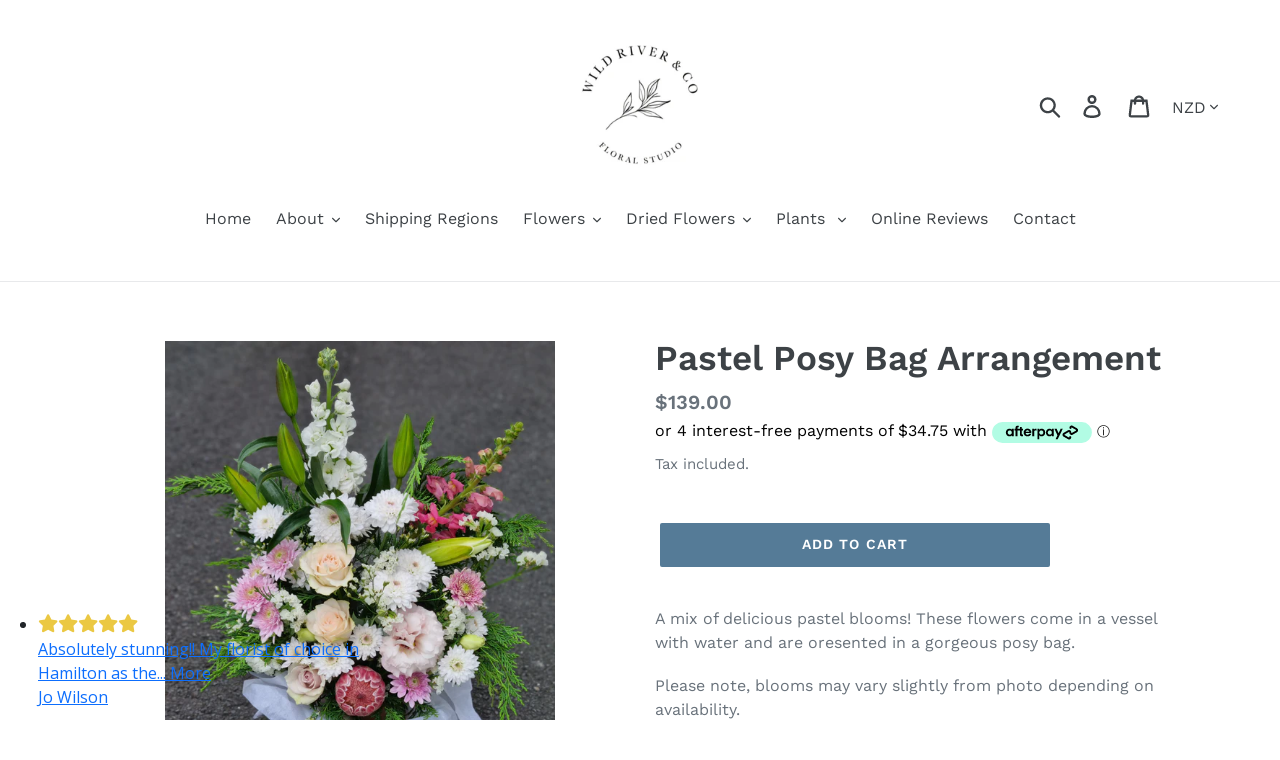

--- FILE ---
content_type: text/html; charset=utf-8
request_url: https://admin.webgenius.co.nz/api/v1/instances/6618f4c3840cbb0936402bde/sites/6618f4d5840cbb0936402c7d/review_widget?font=Open+Sans%3A400&url=https%3A%2F%2Fwildriverandco.co.nz%2Fpages%2Fonline-reviews&unique_id=f7fe67e2-8a9f-405e-83a6-72bb75c38582
body_size: 14401
content:
<!doctype html><html><head><link rel='stylesheet' href=https://cdnjs.cloudflare.com/ajax/libs/twitter-bootstrap/5.1.3/css/bootstrap.min.css integrity=sha512-GQGU0fMMi238uA+a/bdWJfpUGKUkBdgfFdgBm72SUQ6BeyWjoY/ton0tEjH+OSH9iP4Dfh+7HM0I9f5eR0L/4w== crossorigin='anonymous' referrerpolicy='no-referrer'>
<script src=https://cdnjs.cloudflare.com/ajax/libs/twitter-bootstrap/5.1.3/js/bootstrap.bundle.min.js integrity=sha512-pax4MlgXjHEPfCwcJLQhigY7+N8rt6bVvWLFyUMuxShv170X53TRzGPmPkZmGBhk+jikR8WBM4yl7A9WMHHqvg== crossorigin='anonymous' referrerpolicy='no-referrer'></script><script src=https://kit.fontawesome.com/3cbd1174b8.js crossorigin='anonymous'></script>
<script>document.addEventListener('DOMContentLoaded', () => {
  const openNegativeReviewModal = () => {
    const lowRatingModal = document.getElementById('lowRatingModal');
    showModal(lowRatingModal);
    if (typeof window.frameId !== 'undefined') top.postMessage({ frameId: window.frameId, frameHeight: 580 }, '*');

    lowRatingModal.addEventListener('shown.bs.modal', () => {
      document.getElementById('review-name')?.focus();
    });
  };

  // Open negative review modal immediately if the URL contains the "neg" parameter
  if (new URLSearchParams(window.location.search).get('neg') === '1') {
    openNegativeReviewModal();
  }

  const starIcons = document.querySelectorAll('.star-rating__ico');
  starIcons.forEach((starIcon) => {
    starIcon.addEventListener('mouseenter', () => {
      const reviewTextHolder = document.querySelector('.review-text-holder');
      if (reviewTextHolder) reviewTextHolder.textContent = starIcon.dataset.text;
    });

    starIcon.addEventListener('mouseleave', () => {
      const reviewTextHolder = document.querySelector('.review-text-holder');
      if (reviewTextHolder) reviewTextHolder.textContent = 'Select a rating';
    });
  });

  const clickableElements = document.querySelectorAll('.star-rating__ico, .review-binary-options img');
  clickableElements.forEach((element) => {
    element.addEventListener('click', () => {
      const sentiment = element.dataset.sentiment;
      if (sentiment === 'positive') {
        const highRatingModal = document.getElementById('highRatingModal');
        showModal(highRatingModal);

        if (typeof frameId !== 'undefined') top.postMessage({ frameId: window.frameId, frameHeight: 500 }, '*');

        const reviewLinks = document.querySelectorAll('#review-links .review-link-wrap');

        // If there is only one platform, just redirect the user there. We wait for a few seconds so that the user can read the popup.
        if (reviewLinks.length === 1) {
          const link = reviewLinks[0].querySelector('a');
          if (typeof window.gtag === 'function') {
            window.gtag('event', `review_platform_outbound_${link.dataset.platform}`);
          }
          setTimeout(() => {
            if (link) window.open(link.href, '_blank');
          }, 3000);
        }
      } else if (sentiment === 'negative') {
        openNegativeReviewModal();
      }
    });
  });

  document.addEventListener('click', (event) => {
    const link = event.target.closest('#review-links a');
    if (link && typeof window.gtag === 'function') {
      window.gtag('event', `review_platform_outbound_${link.dataset.platform}`);
    }
  });

  const moreReviewsButton = document.getElementById('more-reviews');
  if (moreReviewsButton) {
    moreReviewsButton.addEventListener('click', () => {
      const data = {
        per_page: 10,
        page: moreReviewsButton.dataset.page,
        site_id: moreReviewsButton.dataset.siteId,
      };

      fetch(`/api/v1/reviews?${new URLSearchParams(data)}`)
        .then((response) => response.json())
        .then((response) => appendHTML(response));
    });
  }

  const appendHTML = (response) => {
    const reviewFooter = document.querySelector('.review-footer');
    if (!reviewFooter) return;

    if (response.data.html) {
      reviewFooter.insertAdjacentHTML('beforebegin', response.data.html);
      const currentPage = parseInt(moreReviewsButton.dataset.page, 10) + 1;
      moreReviewsButton.setAttribute('data-page', currentPage);
      if (typeof frameId !== 'undefined') {
        top.postMessage({ frameId: window.frameId, frameHeight: document.body.offsetHeight + 20 }, '*');
      }
    }
    if (!response.data.more_reviews) {
      moreReviewsButton.remove();
    }
  };

  // Submit negative form
  document.body.addEventListener('submit', (event) => {
    if (!event.target.matches('#lowRatingModal form')) return;

    event.preventDefault();

    fetch(`/api/v1/instances/${window.instanceId}/sites/${window.siteId}/negative_review_form`, {
      method: 'POST',
      body: new FormData(event.target),
    }).then(() => {
      const lowRatingModal = document.getElementById('lowRatingModal');
      const thankYouModal = document.getElementById('thankyouModal');

      hideModal(lowRatingModal);
      showModal(thankYouModal);
    });
  });

  const slideToggle = (modalElement, duration = 400) => {
    if (!modalElement) return;

    const isHidden = !modalElement.classList.contains('show');

    if (isHidden) {
      modalElement.style.display = 'block';
      const height = modalElement.scrollHeight;
      modalElement.style.height = '0';
      modalElement.style.overflow = 'hidden';
      modalElement.style.transition = `height ${duration}ms ease-in-out`;

      requestAnimationFrame(() => {
        modalElement.style.height = `${height}px`;
      });

      setTimeout(() => {
        modalElement.style.height = '';
        modalElement.style.overflow = '';
        modalElement.style.transition = '';
        modalElement.classList.add('show');
      }, duration);
    } else {
      const height = modalElement.offsetHeight;
      modalElement.style.height = `${height}px`;
      modalElement.style.overflow = 'hidden';
      modalElement.style.transition = `height ${duration}ms ease-in-out`;

      requestAnimationFrame(() => {
        modalElement.style.height = '0';
      });

      setTimeout(() => {
        modalElement.style.display = 'none';
        modalElement.style.height = '';
        modalElement.style.overflow = '';
        modalElement.style.transition = '';
        modalElement.classList.remove('show');
      }, duration);
    }
  };

  const showModal = (modalElement) => {
    if (modalElement) slideToggle(modalElement);
  };

  const hideModal = (modalElement) => {
    if (modalElement) slideToggle(modalElement);
  };
});
</script><style>dialog{position:fixed;top:0;left:0;width:100%;max-width:100%;height:100%;max-height:100%;background:#00000080;display:flex;justify-content:center;align-items:flex-start;z-index:1000;margin:0;padding:30px 0 0}dialog::backdrop{backdrop-filter:blur(10px)}dialog .dialog-content{background-color:#fff;border-radius:8px;border:none;box-shadow:0 4px 6px #0000001a;padding:.5rem;max-width:100%;margin:0;overflow:hidden;width:92%}@media (min-width: 992px){dialog .dialog-content{padding:1rem}dialog .dialog-content.lg,dialog .dialog-content.xl{width:800px;max-width:calc(100% - 192px)}}@media (min-width: 1200px){dialog .dialog-content.xl{width:1140px;max-width:calc(100% - 60px)}}dialog .dialog-content .dialog-body{padding:.5rem}@media (min-width: 992px){dialog .dialog-content .dialog-body{padding:1rem}}dialog .dialog-content .dialog-header{display:flex;align-items:center;justify-content:space-between;padding:1rem;border-bottom:1px solid #dee2e6}dialog .dialog-content .dialog-header .dialog-title{margin:0;font-size:1.25rem;line-height:1.5}dialog .dialog-content .dialog-header .close-btn{color:#000;background:transparent;border:0;border-radius:.25rem;opacity:.7;font-size:1.5rem;cursor:pointer;transition:opacity .2s ease}dialog .dialog-content .dialog-header .close-btn:hover{opacity:1}dialog .dialog-content .dialog-footer{display:flex;flex-wrap:wrap;align-items:center;justify-content:flex-end;border-bottom-right-radius:calc(-1px + .3rem);border-bottom-left-radius:calc(-1px + .3rem);padding:.75rem;border-top:1px solid rgb(222,226,230)}dialog .dialog-content .dialog-footer button{padding:.5rem 1rem;margin:0 .5rem;cursor:pointer;border-radius:.25rem;font-size:1rem}@media (max-width: 768px){dialog.sm{width:80%}dialog.lg{width:90%}dialog.xl{width:95%}}.review-binary-options{text-align:center;img{max-width:min(50%,280px);padding:20px;cursor:pointer;transition:.3s all;&:hover{opacity:.6}}}.star-rating{font-size:0;text-align:center;container-type:inline-size}.star-rating__wrap{display:inline-block;font-size:clamp(20px,6rem,16cqw)}.star-rating__wrap:after{content:"";display:table;clear:both}.star-rating__ico{float:right;padding-left:2px;color:#ccc;cursor:pointer;>label{cursor:pointer}}.star-rating__ico:last-child{padding-left:0}.star-rating__ico:hover,.star-rating__ico:hover:before,.star-rating__ico:hover~.star-rating__ico,.star-rating__ico:hover~.star-rating__ico:before{color:#ebc843!important}.star-rating .review-text-holder{display:block;font-size:20px;color:#666;text-align:center;padding:10px 0 0;min-height:50px}.review-form-iframe .modal-backdrop{background-color:transparent}.review-average,.review{background-color:#fff;border-radius:0;box-shadow:none;border:1px solid #DDDDDD;padding:15px 20px;margin:0 auto 10px}.review-average{.company-name,.rating-number{font-size:30px;font-weight:700}.rating-cont{display:flex;align-items:center;padding-top:6px;.stars-cont{display:inline-block;width:130px;height:27px;padding-left:12px;.stars{position:absolute;overflow:hidden}.stars-grey{color:#ccc}.stars-gold{color:#ebc843}}}}.review-outer{width:100%}.review-meta{margin-bottom:18px}.review-date{display:inline-block;font-size:14px;opacity:.67;margin-right:10px}.review-rating{display:inline-block}.stars{white-space:nowrap;font-size:large}.reviewed-star{color:#ccc}.checked{color:#ebc843!important}.review-text{color:#333}.review-response{padding:12px 0 0 36px;span{font-style:italic;color:#999}}.review-attribution{padding:18px 0 8px;display:flex;align-items:center}#review-links{display:flex;justify-content:center;.review-link-wrap{text-align:center;a{text-decoration:none;color:inherit}}}@media (min-width: 1200px){#review-links{font-size:12px}}.review-source{margin-right:10px;display:inline-block}.review-source{width:24px;height:24px;background-size:contain}.review-source-large{background-size:80%;background-position:50% 50%;background-repeat:no-repeat;border:1px solid #ccc}@media (min-width: 576px){.review-source-large{width:100px;height:100px;margin:24px 24px 6px}}@media (max-width: 575px){.review-source-large{width:70px;height:70px;margin:10px 10px 4px}}.review-source-google{background-image:url([data-uri])}.review-source-facebook{background-image:url([data-uri])}.review-source-nocowboys{background-image:url([data-uri])}.reviewer-name{font-weight:700;display:inline-block}.review-link{font-size:14px;display:inline-block}.review-link a{text-decoration:none;margin-left:10px;color:#2b6bc3}#more-reviews{cursor:pointer}.review-footer{text-align:center;font-size:20px;margin-bottom:10px}@keyframes slideIn{0%{left:-430px}10%{left:0}90%{left:0}to{left:-430px}}.review-widget{z-index:3;left:6px;bottom:6px;margin-top:-102px;width:410px;height:102px;max-width:95%;position:sticky;overflow:hidden;&:hover{.review-widget-item{animation-play-state:paused!important}}ul{height:100px;list-style:none;margin:0;overflow:hidden;padding:0;.review-widget-item{width:100%;border:1px solid #cfcfcf;border-radius:10px;box-shadow:0 2px 4px #0000007f;position:absolute;top:0;left:-430px;background-color:#fff;a{text-decoration:none}&:nth-child(1){animation:7s ease-in-out 7s alternate slideIn}&:nth-child(2){animation:7s ease-in-out 14s alternate slideIn}&:nth-child(3){animation:7s ease-in-out 21s alternate slideIn}&:nth-child(4){animation:7s ease-in-out 28s alternate slideIn}&:nth-child(5){animation:7s ease-in-out 35s alternate slideIn}&:nth-child(6){animation:7s ease-in-out 42s alternate slideIn}&:nth-child(7){animation:7s ease-in-out 49s alternate slideIn}&:nth-child(8){animation:7s ease-in-out 56s alternate slideIn}&:nth-child(9){animation:7s ease-in-out 63s alternate slideIn}&:nth-child(10){animation:7s ease-in-out 70s alternate slideIn}&:nth-child(11){animation:7s ease-in-out 77s alternate slideIn}&:nth-child(12){animation:7s ease-in-out 84s alternate slideIn}&:nth-child(13){animation:7s ease-in-out 91s alternate slideIn}&:nth-child(14){animation:7s ease-in-out 98s alternate slideIn}&:nth-child(15){animation:7s ease-in-out 105s alternate slideIn}&:nth-child(16){animation:7s ease-in-out 112s alternate slideIn}&:nth-child(17){animation:7s ease-in-out 119s alternate slideIn}&:nth-child(18){animation:7s ease-in-out 126s alternate slideIn}&:nth-child(19){animation:7s ease-in-out 133s alternate slideIn}&:nth-child(20){animation:7s ease-in-out 140s alternate slideIn}}.review-widget-container{height:100px;.review-widget-image{width:100px;height:100px;background-size:75%;background-position:50% 50%;background-repeat:no-repeat;border-right:1px solid #ccc;border-top-left-radius:10px;border-bottom-left-radius:10px;float:left;padding:10px;margin-right:10px;background-color:#fff}.review-widget-content{height:100%;.review-widget-rating{padding:8px 0}}.review-widget-text{margin-bottom:10px;padding-right:10px;.review-widget-text-inner{color:#454545;font-size:13px;font-stretch:normal;font-style:normal;font-weight:100;letter-spacing:normal;line-height:normal;word-wrap:break-word;a.more{color:#107fea;font-size:13px}}}.review-widget-reviewer{position:absolute;bottom:2px;left:110px;color:#107fea;font-size:12px;font-stretch:normal;font-style:normal;font-weight:300}.review-widget-close{position:absolute;right:10px;top:2px;color:#333;cursor:pointer}}}}.review-stream{border-radius:0;box-shadow:none;border:1px solid #DDDDDD;padding:15px 20px;min-height:150px}.review-stream-text{overflow:hidden;white-space:nowrap;text-overflow:ellipsis;min-height:30px}.top-link{text-decoration:none!important;transition:all .25s ease-in-out;position:fixed;bottom:40px;right:20px;display:inline-flex;align-items:center;justify-content:center;width:45px;height:40px;border:3px solid #252525!important;color:#333!important;background-color:#fff;z-index:1026;opacity:.6;&.hide{opacity:0}&:hover{opacity:1}.back-to-top-icon{font-size:21px}}.unsubscribe_form{flex-direction:column;align-items:center;display:flex;label{font-size:15px}button{border:none;box-shadow:2px 2px 2px gray;padding:4px;border-radius:4px;margin-top:10px;margin-left:auto;margin-right:auto;display:block}.submit{width:200px}}.error_message{text-align:center;color:red;font-size:25px}.unsubscribe_response{text-align:center;font-size:25px}.site_search_result_wrapper{width:100%;.site_search_result_container{width:60%;margin:0 auto;.default_body{.site_search_pagination_links>*{padding-right:10px}}}}@media all and (min-width: 992px){.navbar-expand-lg .nav-item:hover .dropdown-menu{display:block}.navbar-expand-lg .nav-item .dropdown-menu{margin-top:0}.navbar-expand-lg .nav-justified .dropdown-menu{left:50%;transform:translate(-50%)}}@media all and (min-width: 1200px){.navbar-expand-xl .nav-item:hover .dropdown-menu{display:block}.navbar-expand-xl .nav-item .dropdown-menu{margin-top:0}.navbar-expand-xl .nav-justified .dropdown-menu{left:50%;transform:translate(-50%)}}.form-item-value{display:grid}.form-section{textarea{height:calc(100% - 2px)}input[type=text],input[type=email],input[type=number]{padding:10px;min-height:100%}select{padding:10px 6px;min-height:100%}input[type=submit]{margin-top:6px}}.modal.no-frame,.modal .no-frame{.modal-footer{display:none}.modal-body{padding:0}}
/*# sourceMappingURL=/assets/build/public/prod/public-intermediate.css.map */
 body { margin: 0; background-color: transparent; } .review-widget { margin-top: auto; }</style><link rel=preconnect href='https://fonts.gstatic.com' crossorigin><link href='https://fonts.googleapis.com/css2?family=Open Sans:wght@400&display=swap' rel=stylesheet><style>.review-widget { font-family: 'Open Sans', sans-serif; font-weight: 400; }</style></head><body>
        <script>
          const instanceId = '6618f4c3840cbb0936402bde', siteId = '6618f4d5840cbb0936402c7d', frameId = 'f7fe67e2-8a9f-405e-83a6-72bb75c38582';

          const closeReviewWidget = () => {
            top.postMessage({ frameId: frameId, closed: true }, '*');
            document.querySelector('.review-widget').remove();
          };
        </script>
      <div class='review-widget'><ul><li class='review-widget-item'>
        <a class='more' href='https://wildriverandco.co.nz/pages/online-reviews' rel='nofollow' target='_top'>
          <div class='review-widget-container'>
            <div class='review-widget-image review-source-google'></div>
            <div class='review-widget-content'>
              <div class='review-widget-rating'>
                <span class='stars'><span class='fas fa-star reviewed-star checked'></span><span class='fas fa-star reviewed-star checked'></span><span class='fas fa-star reviewed-star checked'></span><span class='fas fa-star reviewed-star checked'></span><span class='fas fa-star reviewed-star checked'></span></span>
              </div>
              <div class='review-widget-text'>
                <div class='review-widget-text-inner'>
                  Absolutely stunning!! My florist of choice in Hamilton as the... More
                </div>
              </div>
              <div class='review-widget-reviewer'>
                <span>Jo Wilson</span>
              </div>
            </div>
            <a href=# class=review-widget-close onclick='closeReviewWidget(); return false;'>&times;</a>
          </div>
        </a>
      </li><li class='review-widget-item'>
        <a class='more' href='https://wildriverandco.co.nz/pages/online-reviews' rel='nofollow' target='_top'>
          <div class='review-widget-container'>
            <div class='review-widget-image review-source-google'></div>
            <div class='review-widget-content'>
              <div class='review-widget-rating'>
                <span class='stars'><span class='fas fa-star reviewed-star checked'></span><span class='fas fa-star reviewed-star checked'></span><span class='fas fa-star reviewed-star checked'></span><span class='fas fa-star reviewed-star checked'></span><span class='fas fa-star reviewed-star checked'></span></span>
              </div>
              <div class='review-widget-text'>
                <div class='review-widget-text-inner'>
                  Very quick, friendly service, followed up with the most incre... More
                </div>
              </div>
              <div class='review-widget-reviewer'>
                <span>Helena Tobin</span>
              </div>
            </div>
            <a href=# class=review-widget-close onclick='closeReviewWidget(); return false;'>&times;</a>
          </div>
        </a>
      </li><li class='review-widget-item'>
        <a class='more' href='https://wildriverandco.co.nz/pages/online-reviews' rel='nofollow' target='_top'>
          <div class='review-widget-container'>
            <div class='review-widget-image review-source-google'></div>
            <div class='review-widget-content'>
              <div class='review-widget-rating'>
                <span class='stars'><span class='fas fa-star reviewed-star checked'></span><span class='fas fa-star reviewed-star checked'></span><span class='fas fa-star reviewed-star checked'></span><span class='fas fa-star reviewed-star checked'></span><span class='fas fa-star reviewed-star checked'></span></span>
              </div>
              <div class='review-widget-text'>
                <div class='review-widget-text-inner'>
                  Modern, fresh, beautiful bouquets & I feel excellent value fo... More
                </div>
              </div>
              <div class='review-widget-reviewer'>
                <span>Karen Hughes</span>
              </div>
            </div>
            <a href=# class=review-widget-close onclick='closeReviewWidget(); return false;'>&times;</a>
          </div>
        </a>
      </li><li class='review-widget-item'>
        <a class='more' href='https://wildriverandco.co.nz/pages/online-reviews' rel='nofollow' target='_top'>
          <div class='review-widget-container'>
            <div class='review-widget-image review-source-google'></div>
            <div class='review-widget-content'>
              <div class='review-widget-rating'>
                <span class='stars'><span class='fas fa-star reviewed-star checked'></span><span class='fas fa-star reviewed-star checked'></span><span class='fas fa-star reviewed-star checked'></span><span class='fas fa-star reviewed-star checked'></span><span class='fas fa-star reviewed-star checked'></span></span>
              </div>
              <div class='review-widget-text'>
                <div class='review-widget-text-inner'>
                  Amazing service and the most beautiful bouquet delivered same... More
                </div>
              </div>
              <div class='review-widget-reviewer'>
                <span>Dot Markham</span>
              </div>
            </div>
            <a href=# class=review-widget-close onclick='closeReviewWidget(); return false;'>&times;</a>
          </div>
        </a>
      </li><li class='review-widget-item'>
        <a class='more' href='https://wildriverandco.co.nz/pages/online-reviews' rel='nofollow' target='_top'>
          <div class='review-widget-container'>
            <div class='review-widget-image review-source-google'></div>
            <div class='review-widget-content'>
              <div class='review-widget-rating'>
                <span class='stars'><span class='fas fa-star reviewed-star checked'></span><span class='fas fa-star reviewed-star checked'></span><span class='fas fa-star reviewed-star checked'></span><span class='fas fa-star reviewed-star checked'></span><span class='fas fa-star reviewed-star checked'></span></span>
              </div>
              <div class='review-widget-text'>
                <div class='review-widget-text-inner'>
                  Beautiful bouquets and amazing service 🌸
                </div>
              </div>
              <div class='review-widget-reviewer'>
                <span>Ashleigh Welten</span>
              </div>
            </div>
            <a href=# class=review-widget-close onclick='closeReviewWidget(); return false;'>&times;</a>
          </div>
        </a>
      </li><li class='review-widget-item'>
        <a class='more' href='https://wildriverandco.co.nz/pages/online-reviews' rel='nofollow' target='_top'>
          <div class='review-widget-container'>
            <div class='review-widget-image review-source-google'></div>
            <div class='review-widget-content'>
              <div class='review-widget-rating'>
                <span class='stars'><span class='fas fa-star reviewed-star checked'></span><span class='fas fa-star reviewed-star checked'></span><span class='fas fa-star reviewed-star checked'></span><span class='fas fa-star reviewed-star checked'></span><span class='fas fa-star reviewed-star checked'></span></span>
              </div>
              <div class='review-widget-text'>
                <div class='review-widget-text-inner'>
                  
                </div>
              </div>
              <div class='review-widget-reviewer'>
                <span>Shaye Paki</span>
              </div>
            </div>
            <a href=# class=review-widget-close onclick='closeReviewWidget(); return false;'>&times;</a>
          </div>
        </a>
      </li><li class='review-widget-item'>
        <a class='more' href='https://wildriverandco.co.nz/pages/online-reviews' rel='nofollow' target='_top'>
          <div class='review-widget-container'>
            <div class='review-widget-image review-source-google'></div>
            <div class='review-widget-content'>
              <div class='review-widget-rating'>
                <span class='stars'><span class='fas fa-star reviewed-star checked'></span><span class='fas fa-star reviewed-star checked'></span><span class='fas fa-star reviewed-star checked'></span><span class='fas fa-star reviewed-star checked'></span><span class='fas fa-star reviewed-star checked'></span></span>
              </div>
              <div class='review-widget-text'>
                <div class='review-widget-text-inner'>
                  
                </div>
              </div>
              <div class='review-widget-reviewer'>
                <span>Leah MacTavish</span>
              </div>
            </div>
            <a href=# class=review-widget-close onclick='closeReviewWidget(); return false;'>&times;</a>
          </div>
        </a>
      </li><li class='review-widget-item'>
        <a class='more' href='https://wildriverandco.co.nz/pages/online-reviews' rel='nofollow' target='_top'>
          <div class='review-widget-container'>
            <div class='review-widget-image review-source-google'></div>
            <div class='review-widget-content'>
              <div class='review-widget-rating'>
                <span class='stars'><span class='fas fa-star reviewed-star checked'></span><span class='fas fa-star reviewed-star checked'></span><span class='fas fa-star reviewed-star checked'></span><span class='fas fa-star reviewed-star checked'></span><span class='fas fa-star reviewed-star checked'></span></span>
              </div>
              <div class='review-widget-text'>
                <div class='review-widget-text-inner'>
                  Ordered a beautiful cute little tulips bouquet and i absolute... More
                </div>
              </div>
              <div class='review-widget-reviewer'>
                <span>Manmeet Kaur</span>
              </div>
            </div>
            <a href=# class=review-widget-close onclick='closeReviewWidget(); return false;'>&times;</a>
          </div>
        </a>
      </li><li class='review-widget-item'>
        <a class='more' href='https://wildriverandco.co.nz/pages/online-reviews' rel='nofollow' target='_top'>
          <div class='review-widget-container'>
            <div class='review-widget-image review-source-google'></div>
            <div class='review-widget-content'>
              <div class='review-widget-rating'>
                <span class='stars'><span class='fas fa-star reviewed-star checked'></span><span class='fas fa-star reviewed-star checked'></span><span class='fas fa-star reviewed-star checked'></span><span class='fas fa-star reviewed-star checked'></span><span class='fas fa-star reviewed-star checked'></span></span>
              </div>
              <div class='review-widget-text'>
                <div class='review-widget-text-inner'>
                  I can’t thank the owner of Wild River & Co florist enough. I ... More
                </div>
              </div>
              <div class='review-widget-reviewer'>
                <span>Jacque Ashley</span>
              </div>
            </div>
            <a href=# class=review-widget-close onclick='closeReviewWidget(); return false;'>&times;</a>
          </div>
        </a>
      </li><li class='review-widget-item'>
        <a class='more' href='https://wildriverandco.co.nz/pages/online-reviews' rel='nofollow' target='_top'>
          <div class='review-widget-container'>
            <div class='review-widget-image review-source-google'></div>
            <div class='review-widget-content'>
              <div class='review-widget-rating'>
                <span class='stars'><span class='fas fa-star reviewed-star checked'></span><span class='fas fa-star reviewed-star checked'></span><span class='fas fa-star reviewed-star checked'></span><span class='fas fa-star reviewed-star checked'></span><span class='fas fa-star reviewed-star checked'></span></span>
              </div>
              <div class='review-widget-text'>
                <div class='review-widget-text-inner'>
                  Had flowers arranged for mothers day, they were absolutely st... More
                </div>
              </div>
              <div class='review-widget-reviewer'>
                <span>Darryn Caulfield</span>
              </div>
            </div>
            <a href=# class=review-widget-close onclick='closeReviewWidget(); return false;'>&times;</a>
          </div>
        </a>
      </li><li class='review-widget-item'>
        <a class='more' href='https://wildriverandco.co.nz/pages/online-reviews' rel='nofollow' target='_top'>
          <div class='review-widget-container'>
            <div class='review-widget-image review-source-google'></div>
            <div class='review-widget-content'>
              <div class='review-widget-rating'>
                <span class='stars'><span class='fas fa-star reviewed-star checked'></span><span class='fas fa-star reviewed-star checked'></span><span class='fas fa-star reviewed-star checked'></span><span class='fas fa-star reviewed-star checked'></span><span class='fas fa-star reviewed-star checked'></span></span>
              </div>
              <div class='review-widget-text'>
                <div class='review-widget-text-inner'>
                  Beautiful healthy flowers, delivered with perfect timing and ... More
                </div>
              </div>
              <div class='review-widget-reviewer'>
                <span>Amelia Reid</span>
              </div>
            </div>
            <a href=# class=review-widget-close onclick='closeReviewWidget(); return false;'>&times;</a>
          </div>
        </a>
      </li><li class='review-widget-item'>
        <a class='more' href='https://wildriverandco.co.nz/pages/online-reviews' rel='nofollow' target='_top'>
          <div class='review-widget-container'>
            <div class='review-widget-image review-source-google'></div>
            <div class='review-widget-content'>
              <div class='review-widget-rating'>
                <span class='stars'><span class='fas fa-star reviewed-star checked'></span><span class='fas fa-star reviewed-star checked'></span><span class='fas fa-star reviewed-star checked'></span><span class='fas fa-star reviewed-star checked'></span><span class='fas fa-star reviewed-star checked'></span></span>
              </div>
              <div class='review-widget-text'>
                <div class='review-widget-text-inner'>
                  Thanks to Dida and Erin Bouquet was nice and delivered on tim... More
                </div>
              </div>
              <div class='review-widget-reviewer'>
                <span>Dal</span>
              </div>
            </div>
            <a href=# class=review-widget-close onclick='closeReviewWidget(); return false;'>&times;</a>
          </div>
        </a>
      </li><li class='review-widget-item'>
        <a class='more' href='https://wildriverandco.co.nz/pages/online-reviews' rel='nofollow' target='_top'>
          <div class='review-widget-container'>
            <div class='review-widget-image review-source-google'></div>
            <div class='review-widget-content'>
              <div class='review-widget-rating'>
                <span class='stars'><span class='fas fa-star reviewed-star checked'></span><span class='fas fa-star reviewed-star checked'></span><span class='fas fa-star reviewed-star checked'></span><span class='fas fa-star reviewed-star checked'></span><span class='fas fa-star reviewed-star checked'></span></span>
              </div>
              <div class='review-widget-text'>
                <div class='review-widget-text-inner'>
                  Just wanted to say a big thank you for the wonderful wedding ... More
                </div>
              </div>
              <div class='review-widget-reviewer'>
                <span>Susan Rogers</span>
              </div>
            </div>
            <a href=# class=review-widget-close onclick='closeReviewWidget(); return false;'>&times;</a>
          </div>
        </a>
      </li><li class='review-widget-item'>
        <a class='more' href='https://wildriverandco.co.nz/pages/online-reviews' rel='nofollow' target='_top'>
          <div class='review-widget-container'>
            <div class='review-widget-image review-source-google'></div>
            <div class='review-widget-content'>
              <div class='review-widget-rating'>
                <span class='stars'><span class='fas fa-star reviewed-star checked'></span><span class='fas fa-star reviewed-star checked'></span><span class='fas fa-star reviewed-star checked'></span><span class='fas fa-star reviewed-star checked'></span><span class='fas fa-star reviewed-star checked'></span></span>
              </div>
              <div class='review-widget-text'>
                <div class='review-widget-text-inner'>
                  I received a beautiful Bouquet of flowers delivered today. Th... More
                </div>
              </div>
              <div class='review-widget-reviewer'>
                <span>joy dawson</span>
              </div>
            </div>
            <a href=# class=review-widget-close onclick='closeReviewWidget(); return false;'>&times;</a>
          </div>
        </a>
      </li><li class='review-widget-item'>
        <a class='more' href='https://wildriverandco.co.nz/pages/online-reviews' rel='nofollow' target='_top'>
          <div class='review-widget-container'>
            <div class='review-widget-image review-source-google'></div>
            <div class='review-widget-content'>
              <div class='review-widget-rating'>
                <span class='stars'><span class='fas fa-star reviewed-star checked'></span><span class='fas fa-star reviewed-star checked'></span><span class='fas fa-star reviewed-star checked'></span><span class='fas fa-star reviewed-star checked'></span><span class='fas fa-star reviewed-star checked'></span></span>
              </div>
              <div class='review-widget-text'>
                <div class='review-widget-text-inner'>
                  Always been very good, with prompt service, thank you
                </div>
              </div>
              <div class='review-widget-reviewer'>
                <span>Carolyn Cranna</span>
              </div>
            </div>
            <a href=# class=review-widget-close onclick='closeReviewWidget(); return false;'>&times;</a>
          </div>
        </a>
      </li><li class='review-widget-item'>
        <a class='more' href='https://wildriverandco.co.nz/pages/online-reviews' rel='nofollow' target='_top'>
          <div class='review-widget-container'>
            <div class='review-widget-image review-source-google'></div>
            <div class='review-widget-content'>
              <div class='review-widget-rating'>
                <span class='stars'><span class='fas fa-star reviewed-star checked'></span><span class='fas fa-star reviewed-star checked'></span><span class='fas fa-star reviewed-star checked'></span><span class='fas fa-star reviewed-star checked'></span><span class='fas fa-star reviewed-star checked'></span></span>
              </div>
              <div class='review-widget-text'>
                <div class='review-widget-text-inner'>
                  Beautiful!!!
                </div>
              </div>
              <div class='review-widget-reviewer'>
                <span>Star Who</span>
              </div>
            </div>
            <a href=# class=review-widget-close onclick='closeReviewWidget(); return false;'>&times;</a>
          </div>
        </a>
      </li><li class='review-widget-item'>
        <a class='more' href='https://wildriverandco.co.nz/pages/online-reviews' rel='nofollow' target='_top'>
          <div class='review-widget-container'>
            <div class='review-widget-image review-source-google'></div>
            <div class='review-widget-content'>
              <div class='review-widget-rating'>
                <span class='stars'><span class='fas fa-star reviewed-star checked'></span><span class='fas fa-star reviewed-star checked'></span><span class='fas fa-star reviewed-star checked'></span><span class='fas fa-star reviewed-star checked'></span><span class='fas fa-star reviewed-star checked'></span></span>
              </div>
              <div class='review-widget-text'>
                <div class='review-widget-text-inner'>
                  Great service even after a miscommunication. Thanks so much!
                </div>
              </div>
              <div class='review-widget-reviewer'>
                <span>Nicola Callaghan</span>
              </div>
            </div>
            <a href=# class=review-widget-close onclick='closeReviewWidget(); return false;'>&times;</a>
          </div>
        </a>
      </li><li class='review-widget-item'>
        <a class='more' href='https://wildriverandco.co.nz/pages/online-reviews' rel='nofollow' target='_top'>
          <div class='review-widget-container'>
            <div class='review-widget-image review-source-google'></div>
            <div class='review-widget-content'>
              <div class='review-widget-rating'>
                <span class='stars'><span class='fas fa-star reviewed-star checked'></span><span class='fas fa-star reviewed-star checked'></span><span class='fas fa-star reviewed-star checked'></span><span class='fas fa-star reviewed-star checked'></span><span class='fas fa-star reviewed-star checked'></span></span>
              </div>
              <div class='review-widget-text'>
                <div class='review-widget-text-inner'>
                  So lovely and helpful to deal with, especially as I don't liv... More
                </div>
              </div>
              <div class='review-widget-reviewer'>
                <span>Carrie Forshaw</span>
              </div>
            </div>
            <a href=# class=review-widget-close onclick='closeReviewWidget(); return false;'>&times;</a>
          </div>
        </a>
      </li><li class='review-widget-item'>
        <a class='more' href='https://wildriverandco.co.nz/pages/online-reviews' rel='nofollow' target='_top'>
          <div class='review-widget-container'>
            <div class='review-widget-image review-source-google'></div>
            <div class='review-widget-content'>
              <div class='review-widget-rating'>
                <span class='stars'><span class='fas fa-star reviewed-star checked'></span><span class='fas fa-star reviewed-star checked'></span><span class='fas fa-star reviewed-star checked'></span><span class='fas fa-star reviewed-star checked'></span><span class='fas fa-star reviewed-star checked'></span></span>
              </div>
              <div class='review-widget-text'>
                <div class='review-widget-text-inner'>
                  Most beautiful bouquet I've ever recieved and they've lasted ... More
                </div>
              </div>
              <div class='review-widget-reviewer'>
                <span>Megan Weir</span>
              </div>
            </div>
            <a href=# class=review-widget-close onclick='closeReviewWidget(); return false;'>&times;</a>
          </div>
        </a>
      </li><li class='review-widget-item'>
        <a class='more' href='https://wildriverandco.co.nz/pages/online-reviews' rel='nofollow' target='_top'>
          <div class='review-widget-container'>
            <div class='review-widget-image review-source-google'></div>
            <div class='review-widget-content'>
              <div class='review-widget-rating'>
                <span class='stars'><span class='fas fa-star reviewed-star checked'></span><span class='fas fa-star reviewed-star checked'></span><span class='fas fa-star reviewed-star checked'></span><span class='fas fa-star reviewed-star checked'></span><span class='fas fa-star reviewed-star checked'></span></span>
              </div>
              <div class='review-widget-text'>
                <div class='review-widget-text-inner'>
                  I was the lucky recipient of flowers from Wild River for Moth... More
                </div>
              </div>
              <div class='review-widget-reviewer'>
                <span>Colleen Stacey</span>
              </div>
            </div>
            <a href=# class=review-widget-close onclick='closeReviewWidget(); return false;'>&times;</a>
          </div>
        </a>
      </li></ul></div></body></html>

--- FILE ---
content_type: text/javascript; charset=utf-8
request_url: https://admin.webgenius.co.nz/api/v1/instances/6618f4c3840cbb0936402bde/sites/6618f4d5840cbb0936402c7d/embed_review_widget?font=Open+Sans:400&url=https%3A%2F%2Fwildriverandco.co.nz%2Fpages%2Fonline-reviews
body_size: 272
content:

        ((f) => {
          if (document.cookie.match(/REVIEW_WIDGET_CLOSED/)) return;

          window.addEventListener('message', message => {
            if (message.isTrusted && message.data.frameId === 'f7fe67e2-8a9f-405e-83a6-72bb75c38582' && message.data.closed) {
              const date = new Date();
              date.setTime(date.getTime() + (365 * 24 * 60 * 60 * 1000));
              const expires = `expires=${date.toUTCString()}`;

              document.cookie = `REVIEW_WIDGET_CLOSED=1; expires=${expires}; path=/; SameSite=None; Secure;`;
            }
          });

          f.id = 'reviewWidgetFramef7fe67e2-8a9f-405e-83a6-72bb75c38582';
          f.src = 'https://admin.webgenius.co.nz/api/v1/instances/6618f4c3840cbb0936402bde/sites/6618f4d5840cbb0936402c7d/review_widget?font=Open+Sans%3A400&url=https%3A%2F%2Fwildriverandco.co.nz%2Fpages%2Fonline-reviews&unique_id=f7fe67e2-8a9f-405e-83a6-72bb75c38582';
          f.style.width = '445px';
          f.style.maxWidth = '100%';
          f.style.zIndex = 1000;
          f.style.position = 'fixed';
          f.style.bottom = '0px';
          f.style.left = '0px';
          f.style.border = 0;
          f.style.height = '110px';
          document.getElementsByTagName('body')[0].appendChild(f);
        })(document.createElement('iframe'));
      